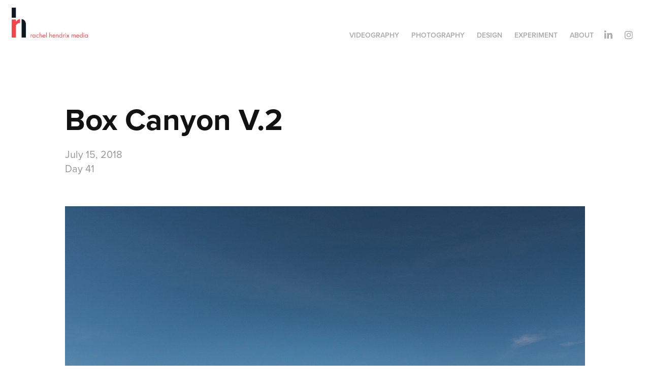

--- FILE ---
content_type: text/html; charset=utf-8
request_url: https://rachelhendrixmedia.com/box-canyon-v2
body_size: 4708
content:
<!DOCTYPE HTML>
<html lang="en-US">
<head>
  <meta charset="UTF-8" />
  <meta name="viewport" content="width=device-width, initial-scale=1" />
      <meta name="keywords"  content="New Mexico,Albuquerque,Photography,Design,Video,Rachel Hendrix,Washington,DC,photos,nature,Burque" />
      <meta name="description"  content="July 15, 2018
Day 41 " />
      <meta name="twitter:card"  content="summary_large_image" />
      <meta name="twitter:site"  content="@AdobePortfolio" />
      <meta  property="og:title" content="Rachel Hendrix - Box Canyon V.2" />
      <meta  property="og:description" content="July 15, 2018
Day 41 " />
      <meta  property="og:image" content="https://cdn.myportfolio.com/cf1a6dbe54cf0b5590c3460c6e316fba/0b616705-16ef-4cfb-8ea2-d5fd343f1399_rw_600.jpg?h=f045ebb3e7dae50d482253833f1b1228" />
        <link rel="icon" href="https://cdn.myportfolio.com/cf1a6dbe54cf0b5590c3460c6e316fba/491b677f-0787-40d6-ae8c-9757dd14a34f_carw_1x1x32.png?h=c6b1bc0a7683e8a79da3cc6aac2a8705" />
        <link rel="apple-touch-icon" href="https://cdn.myportfolio.com/cf1a6dbe54cf0b5590c3460c6e316fba/47f7ba89-970c-4d60-9cab-af607e2c1ac0_carw_1x1x180.png?h=57eaf5e061da3aced9e25a08aa37f958" />
      <link rel="stylesheet" href="/dist/css/main.css" type="text/css" />
      <link rel="stylesheet" href="https://cdn.myportfolio.com/cf1a6dbe54cf0b5590c3460c6e316fba/b8dfdd3371cc9af6d063fb0102609c991661034195.css?h=9ce50827affd00cae02620535d7cac2c" type="text/css" />
    <link rel="canonical" href="https://rachelhendrixmedia.com/box-canyon-v2" />
      <title>Rachel Hendrix - Box Canyon V.2</title>
    <script type="text/javascript" src="//use.typekit.net/ik/[base64].js?cb=35f77bfb8b50944859ea3d3804e7194e7a3173fb" async onload="
    try {
      window.Typekit.load();
    } catch (e) {
      console.warn('Typekit not loaded.');
    }
    "></script>
</head>
  <body class="transition-enabled">  <div class='page-background-video page-background-video-with-panel'>
  </div>
  <div class="js-responsive-nav">
    <div class="responsive-nav has-social">
      <div class="close-responsive-click-area js-close-responsive-nav">
        <div class="close-responsive-button"></div>
      </div>
          <div class="nav-container">
            <nav data-hover-hint="nav">
                <div class="gallery-title"><a href="/video" >Videography</a></div>
                <div class="gallery-title"><a href="/still" >Photography</a></div>
                <div class="gallery-title"><a href="/projects" >Design</a></div>
                <div class="gallery-title"><a href="/experiments" >Experiment</a></div>
      <div class="page-title">
        <a href="/about-1" >About</a>
      </div>
                <div class="social pf-nav-social" data-hover-hint="navSocialIcons">
                  <ul>
                          <li>
                            <a href="https://www.linkedin.com/in/rachelhendrix3/" target="_blank">
                              <svg version="1.1" id="Layer_1" xmlns="http://www.w3.org/2000/svg" xmlns:xlink="http://www.w3.org/1999/xlink" viewBox="0 0 30 24" style="enable-background:new 0 0 30 24;" xml:space="preserve" class="icon">
                              <path id="path-1_24_" d="M19.6,19v-5.8c0-1.4-0.5-2.4-1.7-2.4c-1,0-1.5,0.7-1.8,1.3C16,12.3,16,12.6,16,13v6h-3.4
                                c0,0,0.1-9.8,0-10.8H16v1.5c0,0,0,0,0,0h0v0C16.4,9,17.2,7.9,19,7.9c2.3,0,4,1.5,4,4.9V19H19.6z M8.9,6.7L8.9,6.7
                                C7.7,6.7,7,5.9,7,4.9C7,3.8,7.8,3,8.9,3s1.9,0.8,1.9,1.9C10.9,5.9,10.1,6.7,8.9,6.7z M10.6,19H7.2V8.2h3.4V19z"/>
                              </svg>
                            </a>
                          </li>
                          <li>
                            <a href="https://www.instagram.com/hidden.texture/" target="_blank">
                              <svg version="1.1" id="Layer_1" xmlns="http://www.w3.org/2000/svg" xmlns:xlink="http://www.w3.org/1999/xlink" viewBox="0 0 30 24" style="enable-background:new 0 0 30 24;" xml:space="preserve" class="icon">
                              <g>
                                <path d="M15,5.4c2.1,0,2.4,0,3.2,0c0.8,0,1.2,0.2,1.5,0.3c0.4,0.1,0.6,0.3,0.9,0.6c0.3,0.3,0.5,0.5,0.6,0.9
                                  c0.1,0.3,0.2,0.7,0.3,1.5c0,0.8,0,1.1,0,3.2s0,2.4,0,3.2c0,0.8-0.2,1.2-0.3,1.5c-0.1,0.4-0.3,0.6-0.6,0.9c-0.3,0.3-0.5,0.5-0.9,0.6
                                  c-0.3,0.1-0.7,0.2-1.5,0.3c-0.8,0-1.1,0-3.2,0s-2.4,0-3.2,0c-0.8,0-1.2-0.2-1.5-0.3c-0.4-0.1-0.6-0.3-0.9-0.6
                                  c-0.3-0.3-0.5-0.5-0.6-0.9c-0.1-0.3-0.2-0.7-0.3-1.5c0-0.8,0-1.1,0-3.2s0-2.4,0-3.2c0-0.8,0.2-1.2,0.3-1.5c0.1-0.4,0.3-0.6,0.6-0.9
                                  c0.3-0.3,0.5-0.5,0.9-0.6c0.3-0.1,0.7-0.2,1.5-0.3C12.6,5.4,12.9,5.4,15,5.4 M15,4c-2.2,0-2.4,0-3.3,0c-0.9,0-1.4,0.2-1.9,0.4
                                  c-0.5,0.2-1,0.5-1.4,0.9C7.9,5.8,7.6,6.2,7.4,6.8C7.2,7.3,7.1,7.9,7,8.7C7,9.6,7,9.8,7,12s0,2.4,0,3.3c0,0.9,0.2,1.4,0.4,1.9
                                  c0.2,0.5,0.5,1,0.9,1.4c0.4,0.4,0.9,0.7,1.4,0.9c0.5,0.2,1.1,0.3,1.9,0.4c0.9,0,1.1,0,3.3,0s2.4,0,3.3,0c0.9,0,1.4-0.2,1.9-0.4
                                  c0.5-0.2,1-0.5,1.4-0.9c0.4-0.4,0.7-0.9,0.9-1.4c0.2-0.5,0.3-1.1,0.4-1.9c0-0.9,0-1.1,0-3.3s0-2.4,0-3.3c0-0.9-0.2-1.4-0.4-1.9
                                  c-0.2-0.5-0.5-1-0.9-1.4c-0.4-0.4-0.9-0.7-1.4-0.9c-0.5-0.2-1.1-0.3-1.9-0.4C17.4,4,17.2,4,15,4L15,4L15,4z"/>
                                <path d="M15,7.9c-2.3,0-4.1,1.8-4.1,4.1s1.8,4.1,4.1,4.1s4.1-1.8,4.1-4.1S17.3,7.9,15,7.9L15,7.9z M15,14.7c-1.5,0-2.7-1.2-2.7-2.7
                                  c0-1.5,1.2-2.7,2.7-2.7s2.7,1.2,2.7,2.7C17.7,13.5,16.5,14.7,15,14.7L15,14.7z"/>
                                <path d="M20.2,7.7c0,0.5-0.4,1-1,1s-1-0.4-1-1s0.4-1,1-1S20.2,7.2,20.2,7.7L20.2,7.7z"/>
                              </g>
                              </svg>
                            </a>
                          </li>
                  </ul>
                </div>
            </nav>
          </div>
    </div>
  </div>
  <div class="site-wrap cfix">
    <div class="site-container">
      <div class="site-content e2e-site-content">
        <header class="site-header">
          <div class="logo-container">
              <div class="logo-wrap" data-hover-hint="logo">
                    <div class="logo e2e-site-logo-text logo-image  ">
    <a href="/projects" class="image-normal image-link">
      <img src="https://cdn.myportfolio.com/cf1a6dbe54cf0b5590c3460c6e316fba/2e696b93-0de0-4784-a9c4-be39621a87ac_rwc_0x0x861x341x4096.png?h=9207e29ff60494eb689e56403a027b11" alt="Rachel Hendrix">
    </a>
</div>
              </div>
  <div class="hamburger-click-area js-hamburger">
    <div class="hamburger">
      <i></i>
      <i></i>
      <i></i>
    </div>
  </div>
          </div>
              <div class="nav-container">
                <nav data-hover-hint="nav">
                <div class="gallery-title"><a href="/video" >Videography</a></div>
                <div class="gallery-title"><a href="/still" >Photography</a></div>
                <div class="gallery-title"><a href="/projects" >Design</a></div>
                <div class="gallery-title"><a href="/experiments" >Experiment</a></div>
      <div class="page-title">
        <a href="/about-1" >About</a>
      </div>
                    <div class="social pf-nav-social" data-hover-hint="navSocialIcons">
                      <ul>
                              <li>
                                <a href="https://www.linkedin.com/in/rachelhendrix3/" target="_blank">
                                  <svg version="1.1" id="Layer_1" xmlns="http://www.w3.org/2000/svg" xmlns:xlink="http://www.w3.org/1999/xlink" viewBox="0 0 30 24" style="enable-background:new 0 0 30 24;" xml:space="preserve" class="icon">
                                  <path id="path-1_24_" d="M19.6,19v-5.8c0-1.4-0.5-2.4-1.7-2.4c-1,0-1.5,0.7-1.8,1.3C16,12.3,16,12.6,16,13v6h-3.4
                                    c0,0,0.1-9.8,0-10.8H16v1.5c0,0,0,0,0,0h0v0C16.4,9,17.2,7.9,19,7.9c2.3,0,4,1.5,4,4.9V19H19.6z M8.9,6.7L8.9,6.7
                                    C7.7,6.7,7,5.9,7,4.9C7,3.8,7.8,3,8.9,3s1.9,0.8,1.9,1.9C10.9,5.9,10.1,6.7,8.9,6.7z M10.6,19H7.2V8.2h3.4V19z"/>
                                  </svg>
                                </a>
                              </li>
                              <li>
                                <a href="https://www.instagram.com/hidden.texture/" target="_blank">
                                  <svg version="1.1" id="Layer_1" xmlns="http://www.w3.org/2000/svg" xmlns:xlink="http://www.w3.org/1999/xlink" viewBox="0 0 30 24" style="enable-background:new 0 0 30 24;" xml:space="preserve" class="icon">
                                  <g>
                                    <path d="M15,5.4c2.1,0,2.4,0,3.2,0c0.8,0,1.2,0.2,1.5,0.3c0.4,0.1,0.6,0.3,0.9,0.6c0.3,0.3,0.5,0.5,0.6,0.9
                                      c0.1,0.3,0.2,0.7,0.3,1.5c0,0.8,0,1.1,0,3.2s0,2.4,0,3.2c0,0.8-0.2,1.2-0.3,1.5c-0.1,0.4-0.3,0.6-0.6,0.9c-0.3,0.3-0.5,0.5-0.9,0.6
                                      c-0.3,0.1-0.7,0.2-1.5,0.3c-0.8,0-1.1,0-3.2,0s-2.4,0-3.2,0c-0.8,0-1.2-0.2-1.5-0.3c-0.4-0.1-0.6-0.3-0.9-0.6
                                      c-0.3-0.3-0.5-0.5-0.6-0.9c-0.1-0.3-0.2-0.7-0.3-1.5c0-0.8,0-1.1,0-3.2s0-2.4,0-3.2c0-0.8,0.2-1.2,0.3-1.5c0.1-0.4,0.3-0.6,0.6-0.9
                                      c0.3-0.3,0.5-0.5,0.9-0.6c0.3-0.1,0.7-0.2,1.5-0.3C12.6,5.4,12.9,5.4,15,5.4 M15,4c-2.2,0-2.4,0-3.3,0c-0.9,0-1.4,0.2-1.9,0.4
                                      c-0.5,0.2-1,0.5-1.4,0.9C7.9,5.8,7.6,6.2,7.4,6.8C7.2,7.3,7.1,7.9,7,8.7C7,9.6,7,9.8,7,12s0,2.4,0,3.3c0,0.9,0.2,1.4,0.4,1.9
                                      c0.2,0.5,0.5,1,0.9,1.4c0.4,0.4,0.9,0.7,1.4,0.9c0.5,0.2,1.1,0.3,1.9,0.4c0.9,0,1.1,0,3.3,0s2.4,0,3.3,0c0.9,0,1.4-0.2,1.9-0.4
                                      c0.5-0.2,1-0.5,1.4-0.9c0.4-0.4,0.7-0.9,0.9-1.4c0.2-0.5,0.3-1.1,0.4-1.9c0-0.9,0-1.1,0-3.3s0-2.4,0-3.3c0-0.9-0.2-1.4-0.4-1.9
                                      c-0.2-0.5-0.5-1-0.9-1.4c-0.4-0.4-0.9-0.7-1.4-0.9c-0.5-0.2-1.1-0.3-1.9-0.4C17.4,4,17.2,4,15,4L15,4L15,4z"/>
                                    <path d="M15,7.9c-2.3,0-4.1,1.8-4.1,4.1s1.8,4.1,4.1,4.1s4.1-1.8,4.1-4.1S17.3,7.9,15,7.9L15,7.9z M15,14.7c-1.5,0-2.7-1.2-2.7-2.7
                                      c0-1.5,1.2-2.7,2.7-2.7s2.7,1.2,2.7,2.7C17.7,13.5,16.5,14.7,15,14.7L15,14.7z"/>
                                    <path d="M20.2,7.7c0,0.5-0.4,1-1,1s-1-0.4-1-1s0.4-1,1-1S20.2,7.2,20.2,7.7L20.2,7.7z"/>
                                  </g>
                                  </svg>
                                </a>
                              </li>
                      </ul>
                    </div>
                </nav>
              </div>
        </header>
        <main>
  <div class="page-container js-site-wrap" data-context="page.page.container" data-hover-hint="pageContainer">
    <section class="page standard-modules">
        <header class="page-header content" data-context="pages" data-identity="id:p5b4b614ca498f005735efaad8a8f2f876cd51126aab8741623678" data-hover-hint="pageHeader" data-hover-hint-id="p5b4b614ca498f005735efaad8a8f2f876cd51126aab8741623678">
            <h1 class="title preserve-whitespace e2e-site-logo-text">Box Canyon V.2</h1>
            <p class="description">July 15, 2018
Day 41 </p>
        </header>
      <div class="page-content js-page-content" data-context="pages" data-identity="id:p5b4b614ca498f005735efaad8a8f2f876cd51126aab8741623678">
        <div id="project-canvas" class="js-project-modules modules content">
          <div id="project-modules">
              
              <div class="project-module module image project-module-image js-js-project-module" >

  

  
     <div class="js-lightbox" data-src="https://cdn.myportfolio.com/cf1a6dbe54cf0b5590c3460c6e316fba/0b616705-16ef-4cfb-8ea2-d5fd343f1399.jpg?h=41ed7e95933ce725d2b5e22756818cf8">
           <img
             class="js-lazy e2e-site-project-module-image"
             src="[data-uri]"
             data-src="https://cdn.myportfolio.com/cf1a6dbe54cf0b5590c3460c6e316fba/0b616705-16ef-4cfb-8ea2-d5fd343f1399_rw_3840.jpg?h=60074fb9ea113b3601019f3ee59ff498"
             data-srcset="https://cdn.myportfolio.com/cf1a6dbe54cf0b5590c3460c6e316fba/0b616705-16ef-4cfb-8ea2-d5fd343f1399_rw_600.jpg?h=f045ebb3e7dae50d482253833f1b1228 600w,https://cdn.myportfolio.com/cf1a6dbe54cf0b5590c3460c6e316fba/0b616705-16ef-4cfb-8ea2-d5fd343f1399_rw_1200.jpg?h=a5909c28d99ebe326b52c1fb624b882b 1200w,https://cdn.myportfolio.com/cf1a6dbe54cf0b5590c3460c6e316fba/0b616705-16ef-4cfb-8ea2-d5fd343f1399_rw_1920.jpg?h=2f14a043bf4fb74df20591e05a563cae 1920w,https://cdn.myportfolio.com/cf1a6dbe54cf0b5590c3460c6e316fba/0b616705-16ef-4cfb-8ea2-d5fd343f1399_rw_3840.jpg?h=60074fb9ea113b3601019f3ee59ff498 3840w,"
             data-sizes="(max-width: 3840px) 100vw, 3840px"
             width="3840"
             height="0"
             style="padding-bottom: 56.17%; background: rgba(0, 0, 0, 0.03)"
             
           >
     </div>
  

</div>

              
              
              
              
              
              
              
              
              
              <div class="project-module module image project-module-image js-js-project-module" >

  

  
     <div class="js-lightbox" data-src="https://cdn.myportfolio.com/cf1a6dbe54cf0b5590c3460c6e316fba/c4fbb1ec-3fb7-4afd-bee5-879812a17cd5.jpg?h=dbd1a633a4cb21a1b6e216b63d07c6c0">
           <img
             class="js-lazy e2e-site-project-module-image"
             src="[data-uri]"
             data-src="https://cdn.myportfolio.com/cf1a6dbe54cf0b5590c3460c6e316fba/c4fbb1ec-3fb7-4afd-bee5-879812a17cd5_rw_1920.jpg?h=44965a5c56abbd10534b4f2b653f600b"
             data-srcset="https://cdn.myportfolio.com/cf1a6dbe54cf0b5590c3460c6e316fba/c4fbb1ec-3fb7-4afd-bee5-879812a17cd5_rw_600.jpg?h=bec9e5f8711c43810dbdab2a6629b10c 600w,https://cdn.myportfolio.com/cf1a6dbe54cf0b5590c3460c6e316fba/c4fbb1ec-3fb7-4afd-bee5-879812a17cd5_rw_1200.jpg?h=18ea763beff5d07eeaa27bed62645675 1200w,https://cdn.myportfolio.com/cf1a6dbe54cf0b5590c3460c6e316fba/c4fbb1ec-3fb7-4afd-bee5-879812a17cd5_rw_1920.jpg?h=44965a5c56abbd10534b4f2b653f600b 1920w,"
             data-sizes="(max-width: 1920px) 100vw, 1920px"
             width="1920"
             height="0"
             style="padding-bottom: 56.17%; background: rgba(0, 0, 0, 0.03)"
             
           >
     </div>
  

</div>

              
              
              
              
              
              
              
              
              
              <div class="project-module module image project-module-image js-js-project-module" >

  

  
     <div class="js-lightbox" data-src="https://cdn.myportfolio.com/cf1a6dbe54cf0b5590c3460c6e316fba/9c066f03-695b-4123-8c38-923291400b92.jpg?h=879aadad0703d1332d0b6a18dbec2e9a">
           <img
             class="js-lazy e2e-site-project-module-image"
             src="[data-uri]"
             data-src="https://cdn.myportfolio.com/cf1a6dbe54cf0b5590c3460c6e316fba/9c066f03-695b-4123-8c38-923291400b92_rw_1920.jpg?h=da1a3e9248a11f2f1bcd70bd5b5e0e45"
             data-srcset="https://cdn.myportfolio.com/cf1a6dbe54cf0b5590c3460c6e316fba/9c066f03-695b-4123-8c38-923291400b92_rw_600.jpg?h=b05f68e74951b437bc595838985807ee 600w,https://cdn.myportfolio.com/cf1a6dbe54cf0b5590c3460c6e316fba/9c066f03-695b-4123-8c38-923291400b92_rw_1200.jpg?h=4db03d0108c0e50a55e504ac009094a2 1200w,https://cdn.myportfolio.com/cf1a6dbe54cf0b5590c3460c6e316fba/9c066f03-695b-4123-8c38-923291400b92_rw_1920.jpg?h=da1a3e9248a11f2f1bcd70bd5b5e0e45 1920w,"
             data-sizes="(max-width: 1920px) 100vw, 1920px"
             width="1920"
             height="0"
             style="padding-bottom: 56.17%; background: rgba(0, 0, 0, 0.03)"
             
           >
     </div>
  

</div>

              
              
              
              
              
              
              
              
              
              <div class="project-module module image project-module-image js-js-project-module" >

  

  
     <div class="js-lightbox" data-src="https://cdn.myportfolio.com/cf1a6dbe54cf0b5590c3460c6e316fba/f611a3a6-5dd4-4519-87bd-6d93bb5ec3fb.jpg?h=ff5ac177a5c46e05b6c8767131d85873">
           <img
             class="js-lazy e2e-site-project-module-image"
             src="[data-uri]"
             data-src="https://cdn.myportfolio.com/cf1a6dbe54cf0b5590c3460c6e316fba/f611a3a6-5dd4-4519-87bd-6d93bb5ec3fb_rw_1920.jpg?h=c6607a850f25707efee017c970c754b1"
             data-srcset="https://cdn.myportfolio.com/cf1a6dbe54cf0b5590c3460c6e316fba/f611a3a6-5dd4-4519-87bd-6d93bb5ec3fb_rw_600.jpg?h=600a798a869c30736c6b6590bfb61a91 600w,https://cdn.myportfolio.com/cf1a6dbe54cf0b5590c3460c6e316fba/f611a3a6-5dd4-4519-87bd-6d93bb5ec3fb_rw_1200.jpg?h=33309d5a453813e9ba281c9c8137a8c4 1200w,https://cdn.myportfolio.com/cf1a6dbe54cf0b5590c3460c6e316fba/f611a3a6-5dd4-4519-87bd-6d93bb5ec3fb_rw_1920.jpg?h=c6607a850f25707efee017c970c754b1 1920w,"
             data-sizes="(max-width: 1920px) 100vw, 1920px"
             width="1920"
             height="0"
             style="padding-bottom: 56.17%; background: rgba(0, 0, 0, 0.03)"
             
           >
     </div>
  

</div>

              
              
              
              
              
              
              
              
              
              
              
              
              
              <div class="project-module module text project-module-text align- js-project-module e2e-site-project-module-text">
  <div class="rich-text js-text-editable module-text"><div>Teaching myself some new tricks in Lightroom. Happier with these edits than the ones from yesterday. </div></div>
</div>

              
              
              
              
          </div>
        </div>
      </div>
    </section>
        <section class="back-to-top" data-hover-hint="backToTop">
          <a href="#"><span class="arrow">&uarr;</span><span class="preserve-whitespace">Back to Top</span></a>
        </section>
        <a class="back-to-top-fixed js-back-to-top back-to-top-fixed-with-panel" data-hover-hint="backToTop" data-hover-hint-placement="top-start" href="#">
          <svg version="1.1" id="Layer_1" xmlns="http://www.w3.org/2000/svg" xmlns:xlink="http://www.w3.org/1999/xlink" x="0px" y="0px"
           viewBox="0 0 26 26" style="enable-background:new 0 0 26 26;" xml:space="preserve" class="icon icon-back-to-top">
          <g>
            <path d="M13.8,1.3L21.6,9c0.1,0.1,0.1,0.3,0.2,0.4c0.1,0.1,0.1,0.3,0.1,0.4s0,0.3-0.1,0.4c-0.1,0.1-0.1,0.3-0.3,0.4
              c-0.1,0.1-0.2,0.2-0.4,0.3c-0.2,0.1-0.3,0.1-0.4,0.1c-0.1,0-0.3,0-0.4-0.1c-0.2-0.1-0.3-0.2-0.4-0.3L14.2,5l0,19.1
              c0,0.2-0.1,0.3-0.1,0.5c0,0.1-0.1,0.3-0.3,0.4c-0.1,0.1-0.2,0.2-0.4,0.3c-0.1,0.1-0.3,0.1-0.5,0.1c-0.1,0-0.3,0-0.4-0.1
              c-0.1-0.1-0.3-0.1-0.4-0.3c-0.1-0.1-0.2-0.2-0.3-0.4c-0.1-0.1-0.1-0.3-0.1-0.5l0-19.1l-5.7,5.7C6,10.8,5.8,10.9,5.7,11
              c-0.1,0.1-0.3,0.1-0.4,0.1c-0.2,0-0.3,0-0.4-0.1c-0.1-0.1-0.3-0.2-0.4-0.3c-0.1-0.1-0.1-0.2-0.2-0.4C4.1,10.2,4,10.1,4.1,9.9
              c0-0.1,0-0.3,0.1-0.4c0-0.1,0.1-0.3,0.3-0.4l7.7-7.8c0.1,0,0.2-0.1,0.2-0.1c0,0,0.1-0.1,0.2-0.1c0.1,0,0.2,0,0.2-0.1
              c0.1,0,0.1,0,0.2,0c0,0,0.1,0,0.2,0c0.1,0,0.2,0,0.2,0.1c0.1,0,0.1,0.1,0.2,0.1C13.7,1.2,13.8,1.2,13.8,1.3z"/>
          </g>
          </svg>
        </a>
  </div>
              <footer class="site-footer" data-hover-hint="footer">
                <div class="footer-text">
                  
                </div>
              </footer>
        </main>
      </div>
    </div>
  </div>
</body>
<script type="text/javascript">
  // fix for Safari's back/forward cache
  window.onpageshow = function(e) {
    if (e.persisted) { window.location.reload(); }
  };
</script>
  <script type="text/javascript">var __config__ = {"page_id":"p5b4b614ca498f005735efaad8a8f2f876cd51126aab8741623678","theme":{"name":"geometric"},"pageTransition":true,"linkTransition":true,"disableDownload":true,"localizedValidationMessages":{"required":"This field is required","Email":"This field must be a valid email address"},"lightbox":{"enabled":true,"color":{"opacity":0.94,"hex":"#fff"}},"cookie_banner":{"enabled":false}};</script>
  <script type="text/javascript" src="/site/translations?cb=35f77bfb8b50944859ea3d3804e7194e7a3173fb"></script>
  <script type="text/javascript" src="/dist/js/main.js?cb=35f77bfb8b50944859ea3d3804e7194e7a3173fb"></script>
</html>
